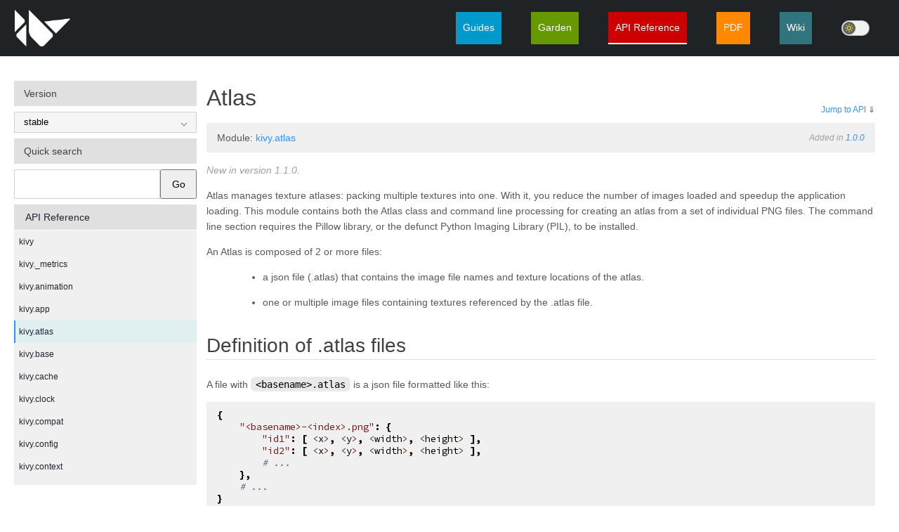

--- FILE ---
content_type: text/html; charset=utf-8
request_url: https://kivy.org/doc/stable/api-kivy.atlas.html
body_size: 11672
content:
<!DOCTYPE html PUBLIC "-//W3C//DTD XHTML 1.0 Transitional//EN"
  "http://www.w3.org/TR/xhtml1/DTD/xhtml1-transitional.dtd">

<html xmlns="http://www.w3.org/1999/xhtml">
  <head>
    <meta http-equiv="Content-Type" content="text/html; charset=utf-8" />
    <meta name="viewport" content="width=device-width, initial-scale=1.0">
    <meta name="twitter:site" content="@kivyframework">
    <meta name="color-scheme" content="dark light"> <!--tells web browser about which themes are supported -->
    <meta name="generator" content="Docutils 0.19: https://docutils.sourceforge.io/" />

    <title>Atlas &mdash; Kivy 2.3.1 documentation</title>
    <link href='https://fonts.googleapis.com/css?family=Source+Code+Pro:400,700' rel='stylesheet' type='text/css'>
    <link rel="stylesheet" href="_static/pygments.css" type="text/css" /> 
      <link rel="stylesheet" href="_static/fresh.css" type="text/css" />
         
          <script type="text/javascript" id="documentation_options" data-url_root="./" src="_static/documentation_options.js"></script> 
            <script src="_static/jquery.js"></script> 
            <script src="_static/_sphinx_javascript_frameworks_compat.js"></script> 
            <script data-url_root="./" id="documentation_options" src="_static/documentation_options.js"></script> 
            <script src="_static/doctools.js"></script> 
            <script src="_static/sphinx_highlight.js"></script> 
        
        <script>
            const currTheme = localStorage.getItem("theme");
            if(currTheme){
                document.documentElement.className = currTheme;
            } else if(window.matchMedia){
                document.documentElement.className = window.matchMedia('(prefers-color-scheme: dark)').matches ? "dark": "light";
            } else { // neither localStorage or window.matchMedia exists
                document.documentElement.className = "light"; //todo should dark theme be the fallback value instead ?
            }
        </script>
        <script type="text/javascript" src="_static/jquery-effects-core-and-slide.js"></script>
        <script type="text/javascript" src="_static/jquery.cookie.js"></script>
        <script type="text/javascript" src="_static/kivy.js"></script>
    <link rel="index" title="Index" href="genindex.html" />
    <link rel="search" title="Search" href="search.html" />
    <link rel="top" title="Kivy 2.3.1 documentation" href="index.html" />
    <link rel="up" title="Kivy framework" href="api-kivy.html" />
    <link rel="next" title="Cache manager" href="api-kivy.cache.html" />
    <link rel="prev" title="Asynchronous data loader" href="api-kivy.loader.html" /> 
  </head>
  <body>

    <div id="topbar">
        <div id="topwrapper">
          <div id="toplogo">
              <a href="https://kivy.org/">
                  <img src="_static/logo-kivy.png" alt="Kivy"/>
              </a>
          </div>
          <div id="topmenu">
              <ul class="navigation">
                  <li><a class="nav-guides" href="gettingstarted/intro.html">Guides</a></li>
                  <li><a class="nav-garden" href="http://kivy-garden.github.io/">Garden</a></li>
                  <li><a class="nav-api" href="api-kivy.html">API Reference</a></li>
                  <li><a class="nav-pdf" href="https://media.readthedocs.org/pdf/kivy/latest/kivy.pdf">PDF</a></li>
                  <li><a class="nav-wiki" href="http://wiki.kivy.org">Wiki</a></li>
                  <li id="li_themeToggleSwitch">
                        <button id="themeToggleSwitch" type="button">
                            <span class="vt-switch-check">
                                <span class="vt-switch-icon">
                                    <!--[-->
                                    <svg xmlns="http://www.w3.org/2000/svg" aria-hidden="true" focusable="false" viewBox="0 0 24 24" class="sun">
                                        <path d="M12,18c-3.3,0-6-2.7-6-6s2.7-6,6-6s6,2.7,6,6S15.3,18,12,18zM12,8c-2.2,0-4,1.8-4,4c0,2.2,1.8,4,4,4c2.2,0,4-1.8,4-4C16,9.8,14.2,8,12,8z"></path>
                                        <path d="M12,4c-0.6,0-1-0.4-1-1V1c0-0.6,0.4-1,1-1s1,0.4,1,1v2C13,3.6,12.6,4,12,4z"></path>
                                        <path d="M12,24c-0.6,0-1-0.4-1-1v-2c0-0.6,0.4-1,1-1s1,0.4,1,1v2C13,23.6,12.6,24,12,24z"></path>
                                        <path d="M5.6,6.6c-0.3,0-0.5-0.1-0.7-0.3L3.5,4.9c-0.4-0.4-0.4-1,0-1.4s1-0.4,1.4,0l1.4,1.4c0.4,0.4,0.4,1,0,1.4C6.2,6.5,5.9,6.6,5.6,6.6z"></path>
                                        <path d="M19.8,20.8c-0.3,0-0.5-0.1-0.7-0.3l-1.4-1.4c-0.4-0.4-0.4-1,0-1.4s1-0.4,1.4,0l1.4,1.4c0.4,0.4,0.4,1,0,1.4C20.3,20.7,20,20.8,19.8,20.8z"></path>
                                        <path d="M3,13H1c-0.6,0-1-0.4-1-1s0.4-1,1-1h2c0.6,0,1,0.4,1,1S3.6,13,3,13z"></path>
                                        <path d="M23,13h-2c-0.6,0-1-0.4-1-1s0.4-1,1-1h2c0.6,0,1,0.4,1,1S23.6,13,23,13z"></path>
                                        <path d="M4.2,20.8c-0.3,0-0.5-0.1-0.7-0.3c-0.4-0.4-0.4-1,0-1.4l1.4-1.4c0.4-0.4,1-0.4,1.4,0s0.4,1,0,1.4l-1.4,1.4C4.7,20.7,4.5,20.8,4.2,20.8z"></path>
                                        <path d="M18.4,6.6c-0.3,0-0.5-0.1-0.7-0.3c-0.4-0.4-0.4-1,0-1.4l1.4-1.4c0.4-0.4,1-0.4,1.4,0s0.4,1,0,1.4l-1.4,1.4C18.9,6.5,18.6,6.6,18.4,6.6z"></path>
                                    </svg>
                                    <svg xmlns="http://www.w3.org/2000/svg" aria-hidden="true" focusable="false" viewBox="0 0 24 24" class="moon">
                                        <path d="M12.1,22c-0.3,0-0.6,0-0.9,0c-5.5-0.5-9.5-5.4-9-10.9c0.4-4.8,4.2-8.6,9-9c0.4,0,0.8,0.2,1,0.5c0.2,0.3,0.2,0.8-0.1,1.1c-2,2.7-1.4,6.4,1.3,8.4c2.1,1.6,5,1.6,7.1,0c0.3-0.2,0.7-0.3,1.1-0.1c0.3,0.2,0.5,0.6,0.5,1c-0.2,2.7-1.5,5.1-3.6,6.8C16.6,21.2,14.4,22,12.1,22zM9.3,4.4c-2.9,1-5,3.6-5.2,6.8c-0.4,4.4,2.8,8.3,7.2,8.7c2.1,0.2,4.2-0.4,5.8-1.8c1.1-0.9,1.9-2.1,2.4-3.4c-2.5,0.9-5.3,0.5-7.5-1.1C9.2,11.4,8.1,7.7,9.3,4.4z"></path>
                                    </svg>
                                    <!--]-->
                                </span>
                            </span>
                        </button>

                  </li>
              </ul>
          </div>
        </div>
    </div>
<div id="contentall">
      <div class="sphinxsidebar">
        <div class="sphinxsidebarwrapper">
            <h3>Version</h3>
            <select id="version_selector"></select>
            <h3>Quick search</h3>
            <form class="search" action="search.html" method="get">
                <input type="hidden" name="check_keywords" value="yes" />
                <input type="hidden" name="area" value="default" />
                <input type="text" class="text" name="q" />
                <button type="submit">Go</button>
            </form>
          <!--
          <h3><a href="index.html">Atlas</a></h3>
          <ul>
<li><a class="reference internal" href="#">Atlas</a><ul>
<li><a class="reference internal" href="#definition-of-atlas-files">Definition of .atlas files</a></li>
<li><a class="reference internal" href="#how-to-create-an-atlas">How to create an Atlas</a></li>
<li><a class="reference internal" href="#how-to-use-an-atlas">How to use an Atlas</a></li>
<li><a class="reference internal" href="#manual-usage-of-the-atlas">Manual usage of the Atlas</a></li>
<li><a class="reference internal" href="#kivy.atlas.Atlas"><code class="docutils literal notranslate"><span class="pre">Atlas</span></code></a><ul>
<li><a class="reference internal" href="#kivy.atlas.Atlas.create"><code class="docutils literal notranslate"><span class="pre">Atlas.create()</span></code></a></li>
<li><a class="reference internal" href="#kivy.atlas.Atlas.filename"><code class="docutils literal notranslate"><span class="pre">Atlas.filename</span></code></a></li>
<li><a class="reference internal" href="#kivy.atlas.Atlas.original_textures"><code class="docutils literal notranslate"><span class="pre">Atlas.original_textures</span></code></a></li>
<li><a class="reference internal" href="#kivy.atlas.Atlas.textures"><code class="docutils literal notranslate"><span class="pre">Atlas.textures</span></code></a></li>
</ul>
</li>
</ul>
</li>
</ul>

          <h3><a href="index.html">Table Of Contents</a></h3>
          -->
          <ul>
<li class="toctree-l1"><a class="reference internal" href="examples/index.html">Gallery of Examples</a><ul>
<li class="toctree-l2"><a class="reference internal" href="examples/gallery.html">Gallery</a></li>
<li class="toctree-l2"><a class="reference internal" href="examples/gen__3Drendering__main__py.html">3D Rotating Monkey Head</a></li>
<li class="toctree-l2"><a class="reference internal" href="examples/gen__animation__animate__py.html">Widget animation</a></li>
<li class="toctree-l2"><a class="reference internal" href="examples/gen__application__app_suite__py.html">Suite of Application Builders</a></li>
<li class="toctree-l2"><a class="reference internal" href="examples/gen__application__app_with_build__py.html">Application example using build() + return</a></li>
<li class="toctree-l2"><a class="reference internal" href="examples/gen__application__app_with_kv__py.html">Application built from a  .kv file</a></li>
<li class="toctree-l2"><a class="reference internal" href="examples/gen__application__app_with_kv_in_template1__py.html">Application from a .kv in a Template Directory</a></li>
<li class="toctree-l2"><a class="reference internal" href="examples/gen__camera__main__py.html">Camera Example</a></li>
<li class="toctree-l2"><a class="reference internal" href="examples/gen__canvas__bezier__py.html">Bezier Example</a></li>
<li class="toctree-l2"><a class="reference internal" href="examples/gen__canvas__canvas_stress__py.html">Canvas stress</a></li>
<li class="toctree-l2"><a class="reference internal" href="examples/gen__canvas__circle__py.html">Circle Example</a></li>
<li class="toctree-l2"><a class="reference internal" href="examples/gen__canvas__fbo_canvas__py.html">FBO Canvas</a></li>
<li class="toctree-l2"><a class="reference internal" href="examples/gen__canvas__lines__py.html">Line (SmoothLine) Experiment</a></li>
<li class="toctree-l2"><a class="reference internal" href="examples/gen__canvas__lines_extended__py.html">Lines Extended Demo</a></li>
<li class="toctree-l2"><a class="reference internal" href="examples/gen__canvas__mesh__py.html">Mesh test</a></li>
<li class="toctree-l2"><a class="reference internal" href="examples/gen__canvas__multitexture__py.html">Multitexture Example</a></li>
<li class="toctree-l2"><a class="reference internal" href="examples/gen__canvas__repeat_texture__py.html">Repeat Texture on Resize</a></li>
<li class="toctree-l2"><a class="reference internal" href="examples/gen__canvas__rotation__py.html">Rotation Example</a></li>
<li class="toctree-l2"><a class="reference internal" href="examples/gen__canvas__stencil_canvas__py.html">Stencil demo</a></li>
<li class="toctree-l2"><a class="reference internal" href="examples/gen__canvas__tesselate__py.html">Tesselate Demonstration</a></li>
<li class="toctree-l2"><a class="reference internal" href="examples/gen__canvas__texture__py.html">Texture Wrapping and Coordinates Example</a></li>
<li class="toctree-l2"><a class="reference internal" href="examples/gen__demo__camera_puzzle__py.html">Shuffled Camera Feed Puzzle</a></li>
<li class="toctree-l2"><a class="reference internal" href="examples/gen__demo__kivycatalog__main__py.html">Kivy Catalog</a></li>
<li class="toctree-l2"><a class="reference internal" href="examples/gen__demo__multistroke__main__py.html">Multistroke Recognition Database Demonstration</a></li>
<li class="toctree-l2"><a class="reference internal" href="examples/gen__demo__pictures__main__py.html">Basic Picture Viewer</a></li>
<li class="toctree-l2"><a class="reference internal" href="examples/gen__demo__shadereditor__main__py.html">Live Shader Editor</a></li>
<li class="toctree-l2"><a class="reference internal" href="examples/gen__demo__showcase__main__py.html">Showcase of Kivy Features</a></li>
<li class="toctree-l2"><a class="reference internal" href="examples/gen__demo__touchtracer__main__py.html">Touch Tracer Line Drawing Demonstration</a></li>
</ul>
</li>
</ul>
<ul class="current">
<li class="toctree-l1"><a class="reference internal" href="gettingstarted/index.html">Getting Started</a><ul>
<li class="toctree-l2"><a class="reference internal" href="gettingstarted/intro.html">Introduction</a></li>
<li class="toctree-l2"><a class="reference internal" href="gettingstarted/installation.html">Installing Kivy</a></li>
<li class="toctree-l2"><a class="reference internal" href="gettingstarted/first_app.html">A first App</a></li>
<li class="toctree-l2"><a class="reference internal" href="gettingstarted/properties.html">Properties</a></li>
<li class="toctree-l2"><a class="reference internal" href="gettingstarted/rules.html">Kv Design Language</a></li>
<li class="toctree-l2"><a class="reference internal" href="gettingstarted/events.html">Events</a></li>
<li class="toctree-l2"><a class="reference internal" href="gettingstarted/framework.html">Non-widget stuff</a></li>
<li class="toctree-l2"><a class="reference internal" href="gettingstarted/layouts.html">Layouts</a></li>
<li class="toctree-l2"><a class="reference internal" href="gettingstarted/drawing.html">Drawing</a></li>
<li class="toctree-l2"><a class="reference internal" href="gettingstarted/packaging.html">Packaging</a></li>
<li class="toctree-l2"><a class="reference internal" href="gettingstarted/diving.html">Diving in</a></li>
</ul>
</li>
<li class="toctree-l1"><a class="reference internal" href="user-guide.html">Kivy Project</a><ul>
<li class="toctree-l2"><a class="reference internal" href="philosophy.html">Philosophy</a></li>
<li class="toctree-l2"><a class="reference internal" href="contribute.html">Contribution Guidelines</a></li>
<li class="toctree-l2"><a class="reference internal" href="faq.html">FAQ</a></li>
<li class="toctree-l2"><a class="reference internal" href="contact.html">Contact Us</a></li>
</ul>
</li>
<li class="toctree-l1"><a class="reference internal" href="guide-index.html">Programming Guide</a><ul>
<li class="toctree-l2"><a class="reference internal" href="guide/basic.html">Kivy Basics</a></li>
<li class="toctree-l2"><a class="reference internal" href="guide/environment.html">Controlling the environment</a></li>
<li class="toctree-l2"><a class="reference internal" href="guide/config.html">Configure Kivy</a></li>
<li class="toctree-l2"><a class="reference internal" href="guide/architecture.html">Architectural Overview</a></li>
<li class="toctree-l2"><a class="reference internal" href="guide/events.html">Events and Properties</a></li>
<li class="toctree-l2"><a class="reference internal" href="guide/inputs.html">Input management</a></li>
<li class="toctree-l2"><a class="reference internal" href="guide/widgets.html">Widgets</a></li>
<li class="toctree-l2"><a class="reference internal" href="guide/graphics.html">Graphics</a></li>
<li class="toctree-l2"><a class="reference internal" href="guide/lang.html">Kv language</a></li>
<li class="toctree-l2"><a class="reference internal" href="guide/other-frameworks.html">Integrating with other Frameworks</a></li>
<li class="toctree-l2"><a class="reference internal" href="guide/packaging.html">Packaging your application</a></li>
<li class="toctree-l2"><a class="reference internal" href="guide/licensing.html">Package licensing</a></li>
</ul>
</li>
<li class="toctree-l1"><a class="reference internal" href="tutorials-index.html">Tutorials</a><ul>
<li class="toctree-l2"><a class="reference internal" href="tutorials/pong.html">Pong Game Tutorial</a></li>
<li class="toctree-l2"><a class="reference internal" href="tutorials/firstwidget.html">A Simple Paint App</a></li>
<li class="toctree-l2"><a class="reference internal" href="tutorials/crashcourse.html">Crash Course</a></li>
</ul>
</li>
<li class="toctree-l1 current"><a class="reference internal" href="api-index.html">API Reference</a><ul class="current">
<li class="toctree-l2 current"><a class="reference internal" href="api-kivy.html">Kivy framework</a></li>
<li class="toctree-l2"><a class="reference internal" href="api-kivy._metrics.html">Low level Metrics</a></li>
<li class="toctree-l2"><a class="reference internal" href="api-kivy.animation.html">Animation</a></li>
<li class="toctree-l2"><a class="reference internal" href="api-kivy.app.html">Application</a></li>
<li class="toctree-l2 current"><a class="current reference internal" href="#">Atlas</a></li>
<li class="toctree-l2"><a class="reference internal" href="api-kivy.base.html">Kivy Base</a></li>
<li class="toctree-l2"><a class="reference internal" href="api-kivy.cache.html">Cache manager</a></li>
<li class="toctree-l2"><a class="reference internal" href="api-kivy.clock.html">Clock object</a></li>
<li class="toctree-l2"><a class="reference internal" href="api-kivy.compat.html">Compatibility module for Python 2.7 and &gt;= 3.4</a></li>
<li class="toctree-l2"><a class="reference internal" href="api-kivy.config.html">Configuration object</a></li>
<li class="toctree-l2"><a class="reference internal" href="api-kivy.context.html">Context</a></li>
<li class="toctree-l2"><a class="reference internal" href="api-kivy.core.html">Core Abstraction</a></li>
<li class="toctree-l2"><a class="reference internal" href="api-kivy.core.audio.html">Audio</a></li>
<li class="toctree-l2"><a class="reference internal" href="api-kivy.core.camera.html">Camera</a></li>
<li class="toctree-l2"><a class="reference internal" href="api-kivy.core.clipboard.html">Clipboard</a></li>
<li class="toctree-l2"><a class="reference internal" href="api-kivy.core.gl.html">OpenGL</a></li>
<li class="toctree-l2"><a class="reference internal" href="api-kivy.core.image.html">Image</a></li>
<li class="toctree-l2"><a class="reference internal" href="api-kivy.core.spelling.html">Spelling</a></li>
<li class="toctree-l2"><a class="reference internal" href="api-kivy.core.text.html">Text</a></li>
<li class="toctree-l2"><a class="reference internal" href="api-kivy.core.text.markup.html">Text Markup</a></li>
<li class="toctree-l2"><a class="reference internal" href="api-kivy.core.text.text_layout.html">Text layout</a></li>
<li class="toctree-l2"><a class="reference internal" href="api-kivy.core.video.html">Video</a></li>
<li class="toctree-l2"><a class="reference internal" href="api-kivy.core.window.html">Window</a></li>
<li class="toctree-l2"><a class="reference internal" href="api-kivy.deps.html">Kivy module for binary dependencies.</a></li>
<li class="toctree-l2"><a class="reference internal" href="api-kivy.effects.html">Effects</a></li>
<li class="toctree-l2"><a class="reference internal" href="api-kivy.effects.dampedscroll.html">Damped scroll effect</a></li>
<li class="toctree-l2"><a class="reference internal" href="api-kivy.effects.kinetic.html">Kinetic effect</a></li>
<li class="toctree-l2"><a class="reference internal" href="api-kivy.effects.opacityscroll.html">Opacity scroll effect</a></li>
<li class="toctree-l2"><a class="reference internal" href="api-kivy.effects.scroll.html">Scroll effect</a></li>
<li class="toctree-l2"><a class="reference internal" href="api-kivy.event.html">Event dispatcher</a></li>
<li class="toctree-l2"><a class="reference internal" href="api-kivy.eventmanager.html">Event Manager</a></li>
<li class="toctree-l2"><a class="reference internal" href="api-kivy.factory.html">Factory object</a></li>
<li class="toctree-l2"><a class="reference internal" href="api-kivy.garden.html">Garden</a></li>
<li class="toctree-l2"><a class="reference internal" href="api-kivy.geometry.html">Geometry utilities</a></li>
<li class="toctree-l2"><a class="reference internal" href="api-kivy.gesture.html">Gesture recognition</a></li>
<li class="toctree-l2"><a class="reference internal" href="api-kivy.graphics.html">Graphics</a></li>
<li class="toctree-l2"><a class="reference internal" href="api-kivy.graphics.boxshadow.html">BoxShadow</a></li>
<li class="toctree-l2"><a class="reference internal" href="api-kivy.graphics.cgl.html">CGL: standard C interface for OpenGL</a></li>
<li class="toctree-l2"><a class="reference internal" href="api-kivy.graphics.compiler.html">Graphics compiler</a></li>
<li class="toctree-l2"><a class="reference internal" href="api-kivy.graphics.context.html">Context management</a></li>
<li class="toctree-l2"><a class="reference internal" href="api-kivy.graphics.context_instructions.html">Context instructions</a></li>
<li class="toctree-l2"><a class="reference internal" href="api-kivy.graphics.fbo.html">Framebuffer</a></li>
<li class="toctree-l2"><a class="reference internal" href="api-kivy.graphics.gl_instructions.html">GL instructions</a></li>
<li class="toctree-l2"><a class="reference internal" href="api-kivy.graphics.instructions.html">Canvas</a></li>
<li class="toctree-l2"><a class="reference internal" href="api-kivy.graphics.opengl.html">OpenGL</a></li>
<li class="toctree-l2"><a class="reference internal" href="api-kivy.graphics.opengl_utils.html">OpenGL utilities</a></li>
<li class="toctree-l2"><a class="reference internal" href="api-kivy.graphics.scissor_instructions.html">Scissor Instructions</a></li>
<li class="toctree-l2"><a class="reference internal" href="api-kivy.graphics.shader.html">Shader</a></li>
<li class="toctree-l2"><a class="reference internal" href="api-kivy.graphics.stencil_instructions.html">Stencil instructions</a></li>
<li class="toctree-l2"><a class="reference internal" href="api-kivy.graphics.svg.html">SVG</a></li>
<li class="toctree-l2"><a class="reference internal" href="api-kivy.graphics.tesselator.html">Tesselator</a></li>
<li class="toctree-l2"><a class="reference internal" href="api-kivy.graphics.texture.html">Texture</a></li>
<li class="toctree-l2"><a class="reference internal" href="api-kivy.graphics.transformation.html">Transformation</a></li>
<li class="toctree-l2"><a class="reference internal" href="api-kivy.input.html">Input management</a></li>
<li class="toctree-l2"><a class="reference internal" href="api-kivy.input.factory.html">Motion Event Factory</a></li>
<li class="toctree-l2"><a class="reference internal" href="api-kivy.input.motionevent.html">Motion Event</a></li>
<li class="toctree-l2"><a class="reference internal" href="api-kivy.input.postproc.html">Input Postprocessing</a></li>
<li class="toctree-l2"><a class="reference internal" href="api-kivy.input.postproc.calibration.html">Calibration</a></li>
<li class="toctree-l2"><a class="reference internal" href="api-kivy.input.postproc.dejitter.html">Dejitter</a></li>
<li class="toctree-l2"><a class="reference internal" href="api-kivy.input.postproc.doubletap.html">Double Tap</a></li>
<li class="toctree-l2"><a class="reference internal" href="api-kivy.input.postproc.ignorelist.html">Ignore list</a></li>
<li class="toctree-l2"><a class="reference internal" href="api-kivy.input.postproc.retaintouch.html">Retain Touch</a></li>
<li class="toctree-l2"><a class="reference internal" href="api-kivy.input.postproc.tripletap.html">Triple Tap</a></li>
<li class="toctree-l2"><a class="reference internal" href="api-kivy.input.provider.html">Motion Event Provider</a></li>
<li class="toctree-l2"><a class="reference internal" href="api-kivy.input.providers.html">Providers</a></li>
<li class="toctree-l2"><a class="reference internal" href="api-kivy.input.providers.androidjoystick.html">Android Joystick Input Provider</a></li>
<li class="toctree-l2"><a class="reference internal" href="api-kivy.input.providers.hidinput.html">Native support for HID input from the linux kernel</a></li>
<li class="toctree-l2"><a class="reference internal" href="api-kivy.input.providers.leapfinger.html">Leap Motion - finger only</a></li>
<li class="toctree-l2"><a class="reference internal" href="api-kivy.input.providers.linuxwacom.html">Native support of Wacom tablet from linuxwacom driver</a></li>
<li class="toctree-l2"><a class="reference internal" href="api-kivy.input.providers.mactouch.html">Native support of MultitouchSupport framework for MacBook (MaxOSX platform)</a></li>
<li class="toctree-l2"><a class="reference internal" href="api-kivy.input.providers.mouse.html">Mouse provider implementation</a></li>
<li class="toctree-l2"><a class="reference internal" href="api-kivy.input.providers.mtdev.html">Native support for Multitouch devices on Linux, using libmtdev.</a></li>
<li class="toctree-l2"><a class="reference internal" href="api-kivy.input.providers.probesysfs.html">Auto Create Input Provider Config Entry for Available MT Hardware (linux only).</a></li>
<li class="toctree-l2"><a class="reference internal" href="api-kivy.input.providers.tuio.html">TUIO Input Provider</a></li>
<li class="toctree-l2"><a class="reference internal" href="api-kivy.input.providers.wm_common.html">Common definitions for a Windows provider</a></li>
<li class="toctree-l2"><a class="reference internal" href="api-kivy.input.recorder.html">Input recorder</a></li>
<li class="toctree-l2"><a class="reference internal" href="api-kivy.input.shape.html">Motion Event Shape</a></li>
<li class="toctree-l2"><a class="reference internal" href="api-kivy.interactive.html">Interactive launcher</a></li>
<li class="toctree-l2"><a class="reference internal" href="api-kivy.lang.html">Kivy Language</a></li>
<li class="toctree-l2"><a class="reference internal" href="api-kivy.lang.builder.html">Builder</a></li>
<li class="toctree-l2"><a class="reference internal" href="api-kivy.lang.parser.html">Parser</a></li>
<li class="toctree-l2"><a class="reference internal" href="api-kivy.lib.html">External libraries</a></li>
<li class="toctree-l2"><a class="reference internal" href="api-kivy.lib.ddsfile.html">DDS File library</a></li>
<li class="toctree-l2"><a class="reference internal" href="api-kivy.lib.gstplayer.html">GstPlayer</a></li>
<li class="toctree-l2"><a class="reference internal" href="api-kivy.lib.mtdev.html">Python mtdev</a></li>
<li class="toctree-l2"><a class="reference internal" href="api-kivy.loader.html">Asynchronous data loader</a></li>
<li class="toctree-l2"><a class="reference internal" href="api-kivy.logger.html">Kivy Logging</a></li>
<li class="toctree-l2"><a class="reference internal" href="api-kivy.metrics.html">Metrics</a></li>
<li class="toctree-l2"><a class="reference internal" href="api-kivy.modules.html">Modules</a></li>
<li class="toctree-l2"><a class="reference internal" href="api-kivy.modules.console.html">Console</a></li>
<li class="toctree-l2"><a class="reference internal" href="api-kivy.modules.inspector.html">Inspector</a></li>
<li class="toctree-l2"><a class="reference internal" href="api-kivy.modules.joycursor.html">JoyCursor</a></li>
<li class="toctree-l2"><a class="reference internal" href="api-kivy.modules.keybinding.html">Keybinding</a></li>
<li class="toctree-l2"><a class="reference internal" href="api-kivy.modules.monitor.html">Monitor module</a></li>
<li class="toctree-l2"><a class="reference internal" href="api-kivy.modules.recorder.html">Recorder module</a></li>
<li class="toctree-l2"><a class="reference internal" href="api-kivy.modules.screen.html">Screen</a></li>
<li class="toctree-l2"><a class="reference internal" href="api-kivy.modules.touchring.html">Touchring</a></li>
<li class="toctree-l2"><a class="reference internal" href="api-kivy.modules.webdebugger.html">Web Debugger</a></li>
<li class="toctree-l2"><a class="reference internal" href="api-kivy.multistroke.html">Multistroke gesture recognizer</a></li>
<li class="toctree-l2"><a class="reference internal" href="api-kivy.network.html">Network support</a></li>
<li class="toctree-l2"><a class="reference internal" href="api-kivy.network.urlrequest.html">UrlRequest</a></li>
<li class="toctree-l2"><a class="reference internal" href="api-kivy.parser.html">Parser utilities</a></li>
<li class="toctree-l2"><a class="reference internal" href="api-kivy.properties.html">Properties</a></li>
<li class="toctree-l2"><a class="reference internal" href="api-kivy.resources.html">Resources management</a></li>
<li class="toctree-l2"><a class="reference internal" href="api-kivy.storage.html">Storage</a></li>
<li class="toctree-l2"><a class="reference internal" href="api-kivy.storage.dictstore.html">Dictionary store</a></li>
<li class="toctree-l2"><a class="reference internal" href="api-kivy.storage.jsonstore.html">JSON store</a></li>
<li class="toctree-l2"><a class="reference internal" href="api-kivy.storage.redisstore.html">Redis Store</a></li>
<li class="toctree-l2"><a class="reference internal" href="api-kivy.support.html">Support</a></li>
<li class="toctree-l2"><a class="reference internal" href="api-kivy.tools.html">Tools</a></li>
<li class="toctree-l2"><a class="reference internal" href="api-kivy.tools.packaging.html">Packaging</a></li>
<li class="toctree-l2"><a class="reference internal" href="api-kivy.tools.packaging.pyinstaller_hooks.html">Pyinstaller hooks</a></li>
<li class="toctree-l2"><a class="reference internal" href="api-kivy.uix.html">Widgets</a></li>
<li class="toctree-l2"><a class="reference internal" href="api-kivy.uix.accordion.html">Accordion</a></li>
<li class="toctree-l2"><a class="reference internal" href="api-kivy.uix.actionbar.html">Action Bar</a></li>
<li class="toctree-l2"><a class="reference internal" href="api-kivy.uix.anchorlayout.html">Anchor Layout</a></li>
<li class="toctree-l2"><a class="reference internal" href="api-kivy.uix.behaviors.html">Behaviors</a></li>
<li class="toctree-l2"><a class="reference internal" href="api-kivy.uix.behaviors.button.html">Button Behavior</a></li>
<li class="toctree-l2"><a class="reference internal" href="api-kivy.uix.behaviors.codenavigation.html">Code Navigation Behavior</a></li>
<li class="toctree-l2"><a class="reference internal" href="api-kivy.uix.behaviors.compoundselection.html">Compound Selection Behavior</a></li>
<li class="toctree-l2"><a class="reference internal" href="api-kivy.uix.behaviors.cover.html">Cover Behavior</a></li>
<li class="toctree-l2"><a class="reference internal" href="api-kivy.uix.behaviors.drag.html">Drag Behavior</a></li>
<li class="toctree-l2"><a class="reference internal" href="api-kivy.uix.behaviors.emacs.html">Emacs Behavior</a></li>
<li class="toctree-l2"><a class="reference internal" href="api-kivy.uix.behaviors.focus.html">Focus Behavior</a></li>
<li class="toctree-l2"><a class="reference internal" href="api-kivy.uix.behaviors.knspace.html">Kivy Namespaces</a></li>
<li class="toctree-l2"><a class="reference internal" href="api-kivy.uix.behaviors.togglebutton.html">ToggleButton Behavior</a></li>
<li class="toctree-l2"><a class="reference internal" href="api-kivy.uix.behaviors.touchripple.html">Touch Ripple</a></li>
<li class="toctree-l2"><a class="reference internal" href="api-kivy.uix.boxlayout.html">Box Layout</a></li>
<li class="toctree-l2"><a class="reference internal" href="api-kivy.uix.bubble.html">Bubble</a></li>
<li class="toctree-l2"><a class="reference internal" href="api-kivy.uix.button.html">Button</a></li>
<li class="toctree-l2"><a class="reference internal" href="api-kivy.uix.camera.html">Camera</a></li>
<li class="toctree-l2"><a class="reference internal" href="api-kivy.uix.carousel.html">Carousel</a></li>
<li class="toctree-l2"><a class="reference internal" href="api-kivy.uix.checkbox.html">CheckBox</a></li>
<li class="toctree-l2"><a class="reference internal" href="api-kivy.uix.codeinput.html">Code Input</a></li>
<li class="toctree-l2"><a class="reference internal" href="api-kivy.uix.colorpicker.html">Color Picker</a></li>
<li class="toctree-l2"><a class="reference internal" href="api-kivy.uix.dropdown.html">Drop-Down List</a></li>
<li class="toctree-l2"><a class="reference internal" href="api-kivy.uix.effectwidget.html">EffectWidget</a></li>
<li class="toctree-l2"><a class="reference internal" href="api-kivy.uix.filechooser.html">FileChooser</a></li>
<li class="toctree-l2"><a class="reference internal" href="api-kivy.uix.floatlayout.html">Float Layout</a></li>
<li class="toctree-l2"><a class="reference internal" href="api-kivy.uix.gesturesurface.html">Gesture Surface</a></li>
<li class="toctree-l2"><a class="reference internal" href="api-kivy.uix.gridlayout.html">Grid Layout</a></li>
<li class="toctree-l2"><a class="reference internal" href="api-kivy.uix.image.html">Image</a></li>
<li class="toctree-l2"><a class="reference internal" href="api-kivy.uix.label.html">Label</a></li>
<li class="toctree-l2"><a class="reference internal" href="api-kivy.uix.layout.html">Layout</a></li>
<li class="toctree-l2"><a class="reference internal" href="api-kivy.uix.modalview.html">ModalView</a></li>
<li class="toctree-l2"><a class="reference internal" href="api-kivy.uix.pagelayout.html">PageLayout</a></li>
<li class="toctree-l2"><a class="reference internal" href="api-kivy.uix.popup.html">Popup</a></li>
<li class="toctree-l2"><a class="reference internal" href="api-kivy.uix.progressbar.html">Progress Bar</a></li>
<li class="toctree-l2"><a class="reference internal" href="api-kivy.uix.recycleboxlayout.html">RecycleBoxLayout</a></li>
<li class="toctree-l2"><a class="reference internal" href="api-kivy.uix.recyclegridlayout.html">RecycleGridLayout</a></li>
<li class="toctree-l2"><a class="reference internal" href="api-kivy.uix.recyclelayout.html">RecycleLayout</a></li>
<li class="toctree-l2"><a class="reference internal" href="api-kivy.uix.recycleview.html">RecycleView</a></li>
<li class="toctree-l2"><a class="reference internal" href="api-kivy.uix.recycleview.datamodel.html">RecycleView Data Model</a></li>
<li class="toctree-l2"><a class="reference internal" href="api-kivy.uix.recycleview.layout.html">RecycleView Layouts</a></li>
<li class="toctree-l2"><a class="reference internal" href="api-kivy.uix.recycleview.views.html">RecycleView Views</a></li>
<li class="toctree-l2"><a class="reference internal" href="api-kivy.uix.relativelayout.html">Relative Layout</a></li>
<li class="toctree-l2"><a class="reference internal" href="api-kivy.uix.rst.html">reStructuredText renderer</a></li>
<li class="toctree-l2"><a class="reference internal" href="api-kivy.uix.sandbox.html">Sandbox</a></li>
<li class="toctree-l2"><a class="reference internal" href="api-kivy.uix.scatter.html">Scatter</a></li>
<li class="toctree-l2"><a class="reference internal" href="api-kivy.uix.scatterlayout.html">Scatter Layout</a></li>
<li class="toctree-l2"><a class="reference internal" href="api-kivy.uix.screenmanager.html">Screen Manager</a></li>
<li class="toctree-l2"><a class="reference internal" href="api-kivy.uix.scrollview.html">ScrollView</a></li>
<li class="toctree-l2"><a class="reference internal" href="api-kivy.uix.settings.html">Settings</a></li>
<li class="toctree-l2"><a class="reference internal" href="api-kivy.uix.slider.html">Slider</a></li>
<li class="toctree-l2"><a class="reference internal" href="api-kivy.uix.spinner.html">Spinner</a></li>
<li class="toctree-l2"><a class="reference internal" href="api-kivy.uix.splitter.html">Splitter</a></li>
<li class="toctree-l2"><a class="reference internal" href="api-kivy.uix.stacklayout.html">Stack Layout</a></li>
<li class="toctree-l2"><a class="reference internal" href="api-kivy.uix.stencilview.html">Stencil View</a></li>
<li class="toctree-l2"><a class="reference internal" href="api-kivy.uix.switch.html">Switch</a></li>
<li class="toctree-l2"><a class="reference internal" href="api-kivy.uix.tabbedpanel.html">TabbedPanel</a></li>
<li class="toctree-l2"><a class="reference internal" href="api-kivy.uix.textinput.html">Text Input</a></li>
<li class="toctree-l2"><a class="reference internal" href="api-kivy.uix.togglebutton.html">Toggle button</a></li>
<li class="toctree-l2"><a class="reference internal" href="api-kivy.uix.treeview.html">Tree View</a></li>
<li class="toctree-l2"><a class="reference internal" href="api-kivy.uix.video.html">Video</a></li>
<li class="toctree-l2"><a class="reference internal" href="api-kivy.uix.videoplayer.html">Video player</a></li>
<li class="toctree-l2"><a class="reference internal" href="api-kivy.uix.vkeyboard.html">VKeyboard</a></li>
<li class="toctree-l2"><a class="reference internal" href="api-kivy.uix.widget.html">Widget class</a></li>
<li class="toctree-l2"><a class="reference internal" href="api-kivy.utils.html">Utils</a></li>
<li class="toctree-l2"><a class="reference internal" href="api-kivy.vector.html">Vector</a></li>
<li class="toctree-l2"><a class="reference internal" href="api-kivy.weakmethod.html">Weak Method</a></li>
<li class="toctree-l2"><a class="reference internal" href="api-kivy.weakproxy.html">Weak Proxy</a></li>
</ul>
</li>
</ul>

          <!--
          <h3>Related Topics</h3>
          <ul>
              <li>Previous: <a href="api-kivy.loader.html" title="previous chapter">Asynchronous data loader</a></li>
              <li>Next: <a href="api-kivy.cache.html" title="next chapter">Cache manager</a></li>
          </ul>
          -->
        </div>
      </div>
  <div id="content">
    <div class="wrapper">
      <div class="documentwrapper">
        <div class="bodywrapper">
          <div class="body">
            <div class="toc"><h2>Table Of Contents</h2><ul>
<li><a class="reference internal" href="#">Atlas</a><ul>
<li><a class="reference internal" href="#definition-of-atlas-files">Definition of .atlas files</a></li>
<li><a class="reference internal" href="#how-to-create-an-atlas">How to create an Atlas</a></li>
<li><a class="reference internal" href="#how-to-use-an-atlas">How to use an Atlas</a></li>
<li><a class="reference internal" href="#manual-usage-of-the-atlas">Manual usage of the Atlas</a></li>
<li><a class="reference internal" href="#kivy.atlas.Atlas"><code class="docutils literal notranslate"><span class="pre">Atlas</span></code></a><ul>
<li><a class="reference internal" href="#kivy.atlas.Atlas.create"><code class="docutils literal notranslate"><span class="pre">Atlas.create()</span></code></a></li>
<li><a class="reference internal" href="#kivy.atlas.Atlas.filename"><code class="docutils literal notranslate"><span class="pre">Atlas.filename</span></code></a></li>
<li><a class="reference internal" href="#kivy.atlas.Atlas.original_textures"><code class="docutils literal notranslate"><span class="pre">Atlas.original_textures</span></code></a></li>
<li><a class="reference internal" href="#kivy.atlas.Atlas.textures"><code class="docutils literal notranslate"><span class="pre">Atlas.textures</span></code></a></li>
</ul>
</li>
</ul>
</li>
</ul>
</div>
            
  <section id="module-kivy.atlas">
<span id="atlas"></span><h1>Atlas<a class="headerlink" href="#module-kivy.atlas" title="Permalink to this heading">¶</a></h1>
<div class="versionadded">
<p><span class="versionmodified added">New in version 1.1.0.</span></p>
</div>
<p>Atlas manages texture atlases: packing multiple textures into
one. With it, you reduce the number of images loaded and speedup the
application loading. This module contains both the Atlas class and command line
processing for creating an atlas from a set of individual PNG files. The
command line section requires the Pillow library, or the defunct Python Imaging
Library (PIL), to be installed.</p>
<dl class="simple">
<dt>An Atlas is composed of 2 or more files:</dt><dd><ul class="simple">
<li><p>a json file (.atlas) that contains the image file names and texture
locations of the atlas.</p></li>
<li><p>one or multiple image files containing textures referenced by the .atlas
file.</p></li>
</ul>
</dd>
</dl>
<section id="definition-of-atlas-files">
<h2>Definition of .atlas files<a class="headerlink" href="#definition-of-atlas-files" title="Permalink to this heading">¶</a></h2>
<p>A file with <code class="docutils literal notranslate"><span class="pre">&lt;basename&gt;.atlas</span></code> is a json file formatted like this:</p>
<div class="highlight-default notranslate"><div class="highlight"><pre><span></span><span class="p">{</span>
    <span class="s2">&quot;&lt;basename&gt;-&lt;index&gt;.png&quot;</span><span class="p">:</span> <span class="p">{</span>
        <span class="s2">&quot;id1&quot;</span><span class="p">:</span> <span class="p">[</span> <span class="o">&lt;</span><span class="n">x</span><span class="o">&gt;</span><span class="p">,</span> <span class="o">&lt;</span><span class="n">y</span><span class="o">&gt;</span><span class="p">,</span> <span class="o">&lt;</span><span class="n">width</span><span class="o">&gt;</span><span class="p">,</span> <span class="o">&lt;</span><span class="n">height</span><span class="o">&gt;</span> <span class="p">],</span>
        <span class="s2">&quot;id2&quot;</span><span class="p">:</span> <span class="p">[</span> <span class="o">&lt;</span><span class="n">x</span><span class="o">&gt;</span><span class="p">,</span> <span class="o">&lt;</span><span class="n">y</span><span class="o">&gt;</span><span class="p">,</span> <span class="o">&lt;</span><span class="n">width</span><span class="o">&gt;</span><span class="p">,</span> <span class="o">&lt;</span><span class="n">height</span><span class="o">&gt;</span> <span class="p">],</span>
        <span class="c1"># ...</span>
    <span class="p">},</span>
    <span class="c1"># ...</span>
<span class="p">}</span>
</pre></div>
</div>
<p>Example from the Kivy <code class="docutils literal notranslate"><span class="pre">data/images/defaulttheme.atlas</span></code>:</p>
<div class="highlight-default notranslate"><div class="highlight"><pre><span></span><span class="p">{</span>
    <span class="s2">&quot;defaulttheme-0.png&quot;</span><span class="p">:</span> <span class="p">{</span>
        <span class="s2">&quot;progressbar_background&quot;</span><span class="p">:</span> <span class="p">[</span><span class="mi">431</span><span class="p">,</span> <span class="mi">224</span><span class="p">,</span> <span class="mi">59</span><span class="p">,</span> <span class="mi">24</span><span class="p">],</span>
        <span class="s2">&quot;image-missing&quot;</span><span class="p">:</span> <span class="p">[</span><span class="mi">253</span><span class="p">,</span> <span class="mi">344</span><span class="p">,</span> <span class="mi">48</span><span class="p">,</span> <span class="mi">48</span><span class="p">],</span>
        <span class="s2">&quot;filechooser_selected&quot;</span><span class="p">:</span> <span class="p">[</span><span class="mi">1</span><span class="p">,</span> <span class="mi">207</span><span class="p">,</span> <span class="mi">118</span><span class="p">,</span> <span class="mi">118</span><span class="p">],</span>
        <span class="s2">&quot;bubble_btn&quot;</span><span class="p">:</span> <span class="p">[</span><span class="mi">83</span><span class="p">,</span> <span class="mi">174</span><span class="p">,</span> <span class="mi">32</span><span class="p">,</span> <span class="mi">32</span><span class="p">],</span>
        <span class="c1"># ... and more ...</span>
    <span class="p">}</span>
<span class="p">}</span>
</pre></div>
</div>
<p>In this example, “defaulttheme-0.png” is a large image, with the pixels in the
rectangle from (431, 224) to (431 + 59, 224 + 24) usable as
<code class="docutils literal notranslate"><span class="pre">atlas://data/images/defaulttheme/progressbar_background</span></code> in
any image parameter.</p>
</section>
<section id="how-to-create-an-atlas">
<h2>How to create an Atlas<a class="headerlink" href="#how-to-create-an-atlas" title="Permalink to this heading">¶</a></h2>
<div class="admonition warning">
<p class="admonition-title">Warning</p>
<p>The atlas creation requires the Pillow library (or the defunct Imaging/PIL
library). This requirement will be removed in the future when the Kivy core
Image is able to support loading, blitting, and saving operations.</p>
</div>
<p>You can directly use this module to create atlas files with this command:</p>
<div class="highlight-default notranslate"><div class="highlight"><pre><span></span>$ python -m kivy.atlas &lt;basename&gt; &lt;size&gt; &lt;list of images...&gt;
</pre></div>
</div>
<p>Let’s say you have a list of images that you want to put into an Atlas. The
directory is named <code class="docutils literal notranslate"><span class="pre">images</span></code> with lots of 64x64 png files inside:</p>
<div class="highlight-default notranslate"><div class="highlight"><pre><span></span>$ ls
images
$ cd images
$ ls
bubble.png bubble-red.png button.png button-down.png
</pre></div>
</div>
<p>You can combine all the png’s into one and generate the atlas file with:</p>
<div class="highlight-default notranslate"><div class="highlight"><pre><span></span>$ python -m kivy.atlas myatlas 256x256 *.png
Atlas created at myatlas.atlas
1 image has been created
$ ls
bubble.png bubble-red.png button.png button-down.png myatlas.atlas
myatlas-0.png
</pre></div>
</div>
<p>As you can see, we get 2 new files: <code class="docutils literal notranslate"><span class="pre">myatlas.atlas</span></code> and <code class="docutils literal notranslate"><span class="pre">myatlas-0.png</span></code>.
<code class="docutils literal notranslate"><span class="pre">myatlas-0.png</span></code> is a new 256x256 .png composed of all your images. If the
size you specify is not large enough to fit all of the source images, more
atlas images will be created as required e.g. <code class="docutils literal notranslate"><span class="pre">myatlas-1.png</span></code>,
<code class="docutils literal notranslate"><span class="pre">myatlas-2.png</span></code> etc.</p>
<div class="admonition note">
<p class="admonition-title">Note</p>
<p>When using this script, the ids referenced in the atlas are the base names
of the images without the extension. So, if you are going to name a file
<code class="docutils literal notranslate"><span class="pre">../images/button.png</span></code>, the id for this image will be <code class="docutils literal notranslate"><span class="pre">button</span></code>.</p>
<p>If you need path information included, you should include <code class="docutils literal notranslate"><span class="pre">use_path</span></code> as
follows:</p>
<div class="highlight-default notranslate"><div class="highlight"><pre><span></span>$ python -m kivy.atlas -- --use_path myatlas 256 *.png
</pre></div>
</div>
<p>In which case the id for <code class="docutils literal notranslate"><span class="pre">../images/button.png</span></code> will be <code class="docutils literal notranslate"><span class="pre">images_button</span></code></p>
</div>
</section>
<section id="how-to-use-an-atlas">
<h2>How to use an Atlas<a class="headerlink" href="#how-to-use-an-atlas" title="Permalink to this heading">¶</a></h2>
<p>Usually, you would specify the images by supplying the path:</p>
<div class="highlight-default notranslate"><div class="highlight"><pre><span></span><span class="n">a</span> <span class="o">=</span> <span class="n">Button</span><span class="p">(</span><span class="n">background_normal</span><span class="o">=</span><span class="s1">&#39;images/button.png&#39;</span><span class="p">,</span>
           <span class="n">background_down</span><span class="o">=</span><span class="s1">&#39;images/button_down.png&#39;</span><span class="p">)</span>
</pre></div>
</div>
<p>In our previous example, we have created the atlas containing both images and
put them in <code class="docutils literal notranslate"><span class="pre">images/myatlas.atlas</span></code>. You can use url notation to reference
them:</p>
<div class="highlight-default notranslate"><div class="highlight"><pre><span></span><span class="n">a</span> <span class="o">=</span> <span class="n">Button</span><span class="p">(</span><span class="n">background_normal</span><span class="o">=</span><span class="s1">&#39;atlas://images/myatlas/button&#39;</span><span class="p">,</span>
           <span class="n">background_down</span><span class="o">=</span><span class="s1">&#39;atlas://images/myatlas/button_down&#39;</span><span class="p">)</span>
</pre></div>
</div>
<p>In other words, the path to the images is replaced by:</p>
<div class="highlight-default notranslate"><div class="highlight"><pre><span></span><span class="n">atlas</span><span class="p">:</span><span class="o">//</span><span class="n">path</span><span class="o">/</span><span class="n">to</span><span class="o">/</span><span class="n">myatlas</span><span class="o">/</span><span class="nb">id</span>
<span class="c1"># will search for the ``path/to/myatlas.atlas`` and get the image ``id``</span>
</pre></div>
</div>
<div class="admonition note">
<p class="admonition-title">Note</p>
<p>In the atlas url, there is no need to add the <code class="docutils literal notranslate"><span class="pre">.atlas</span></code> extension. It will
be automatically append to the filename.</p>
</div>
</section>
<section id="manual-usage-of-the-atlas">
<h2>Manual usage of the Atlas<a class="headerlink" href="#manual-usage-of-the-atlas" title="Permalink to this heading">¶</a></h2>
<div class="highlight-default notranslate"><div class="highlight"><pre><span></span><span class="gp">&gt;&gt;&gt; </span><span class="kn">from</span> <span class="nn">kivy.atlas</span> <span class="kn">import</span> <span class="n">Atlas</span>
<span class="gp">&gt;&gt;&gt; </span><span class="n">atlas</span> <span class="o">=</span> <span class="n">Atlas</span><span class="p">(</span><span class="s1">&#39;path/to/myatlas.atlas&#39;</span><span class="p">)</span>
<span class="gp">&gt;&gt;&gt; </span><span class="nb">print</span><span class="p">(</span><span class="n">atlas</span><span class="o">.</span><span class="n">textures</span><span class="o">.</span><span class="n">keys</span><span class="p">())</span>
<span class="go">[&#39;bubble&#39;, &#39;bubble-red&#39;, &#39;button&#39;, &#39;button-down&#39;]</span>
<span class="gp">&gt;&gt;&gt; </span><span class="nb">print</span><span class="p">(</span><span class="n">atlas</span><span class="p">[</span><span class="s1">&#39;button&#39;</span><span class="p">])</span>
<span class="go">&lt;kivy.graphics.texture.TextureRegion object at 0x2404d10&gt;</span>
</pre></div>
</div>
</section>
<dl class="py class">
<dt class="sig sig-object py" id="kivy.atlas.Atlas">
<em class="property"><span class="pre">class</span><span class="w"> </span></em><span class="sig-prename descclassname"><span class="pre">kivy.atlas.</span></span><span class="sig-name descname"><span class="pre">Atlas</span></span><span class="sig-paren">(</span><em class="sig-param"><span class="n"><span class="pre">filename</span></span></em><span class="sig-paren">)</span><a class="reference internal" href="_modules/kivy/atlas.html#Atlas"><span class="viewcode-link"><span class="pre">[source]</span></span></a><a class="headerlink" href="#kivy.atlas.Atlas" title="Permalink to this definition">¶</a></dt>
<dd><p>Bases: <a class="reference internal" href="api-kivy.event.html#kivy.event.EventDispatcher" title="kivy.event.EventDispatcher"><code class="xref py py-class docutils literal notranslate"><span class="pre">kivy.event.EventDispatcher</span></code></a></p>
<p>Manage texture atlas. See module documentation for more information.</p>
<dl class="py method">
<dt class="sig sig-object py" id="kivy.atlas.Atlas.create">
<em class="property"><span class="pre">static</span><span class="w"> </span></em><span class="sig-name descname"><span class="pre">create</span></span><span class="sig-paren">(</span><em class="sig-param"><span class="n"><span class="pre">outname</span></span></em>, <em class="sig-param"><span class="n"><span class="pre">filenames</span></span></em>, <em class="sig-param"><span class="n"><span class="pre">size</span></span></em>, <em class="sig-param"><span class="n"><span class="pre">padding</span></span><span class="o"><span class="pre">=</span></span><span class="default_value"><span class="pre">2</span></span></em>, <em class="sig-param"><span class="n"><span class="pre">use_path</span></span><span class="o"><span class="pre">=</span></span><span class="default_value"><span class="pre">False</span></span></em><span class="sig-paren">)</span><a class="reference internal" href="_modules/kivy/atlas.html#Atlas.create"><span class="viewcode-link"><span class="pre">[source]</span></span></a><a class="headerlink" href="#kivy.atlas.Atlas.create" title="Permalink to this definition">¶</a></dt>
<dd><p>This method can be used to create an atlas manually from a set of
images.</p>
<dl class="field-list">
<dt class="field-odd">Parameters<span class="colon">:</span></dt>
<dd class="field-odd"><dl>
<dt><cite>outname</cite>: str</dt><dd><p>Basename to use for <code class="docutils literal notranslate"><span class="pre">.atlas</span></code> creation and <code class="docutils literal notranslate"><span class="pre">-&lt;idx&gt;.png</span></code>
associated images.</p>
</dd>
<dt><cite>filenames</cite>: list</dt><dd><p>List of filenames to put in the atlas.</p>
</dd>
<dt><cite>size</cite>: int or list (width, height)</dt><dd><p>Size of the atlas image. If the size is not large enough to
fit all of the source images, more atlas images will created
as required.</p>
</dd>
<dt><cite>padding</cite>: int, defaults to 2</dt><dd><p>Padding to put around each image.</p>
<p>Be careful. If you’re using a padding &lt; 2, you might have
issues with the borders of the images. Because of the OpenGL
linearization, it might use the pixels of the adjacent image.</p>
<p>If you’re using a padding &gt;= 2, we’ll automatically generate a
“border” of 1px around your image. If you look at
the result, don’t be scared if the image inside is not
exactly the same as yours :).</p>
</dd>
<dt><cite>use_path</cite>: bool, defaults to False</dt><dd><p>If True, the relative path of the source png
file names will be included in the atlas ids rather
that just in the file names. Leading dots and slashes will be
excluded and all other slashes in the path will be replaced
with underscores. For example, if <cite>use_path</cite> is False
(the default) and the file name is
<code class="docutils literal notranslate"><span class="pre">../data/tiles/green_grass.png</span></code>, the id will be
<code class="docutils literal notranslate"><span class="pre">green_grass</span></code>. If <cite>use_path</cite> is True, it will be
<code class="docutils literal notranslate"><span class="pre">data_tiles_green_grass</span></code>.</p>
</dd>
</dl>
<div class="versionchanged">
<p><span class="versionmodified changed">Changed in version 1.8.0: </span>Parameter use_path added</p>
</div>
</dd>
</dl>
</dd></dl>

<dl class="py attribute">
<dt class="sig sig-object py" id="kivy.atlas.Atlas.filename">
<span class="sig-name descname"><span class="pre">filename</span></span><a class="headerlink" href="#kivy.atlas.Atlas.filename" title="Permalink to this definition">¶</a></dt>
<dd><p>Filename of the current Atlas.</p>
<p><a class="reference internal" href="#kivy.atlas.Atlas.filename" title="kivy.atlas.Atlas.filename"><code class="xref py py-attr docutils literal notranslate"><span class="pre">filename</span></code></a> is an <a class="reference internal" href="api-kivy.properties.html#kivy.properties.AliasProperty" title="kivy.properties.AliasProperty"><code class="xref py py-class docutils literal notranslate"><span class="pre">AliasProperty</span></code></a> and defaults
to None.</p>
</dd></dl>

<dl class="py attribute">
<dt class="sig sig-object py" id="kivy.atlas.Atlas.original_textures">
<span class="sig-name descname"><span class="pre">original_textures</span></span><a class="headerlink" href="#kivy.atlas.Atlas.original_textures" title="Permalink to this definition">¶</a></dt>
<dd><p>List of original atlas textures (which contain the <a class="reference internal" href="#kivy.atlas.Atlas.textures" title="kivy.atlas.Atlas.textures"><code class="xref py py-attr docutils literal notranslate"><span class="pre">textures</span></code></a>).</p>
<p><a class="reference internal" href="#kivy.atlas.Atlas.original_textures" title="kivy.atlas.Atlas.original_textures"><code class="xref py py-attr docutils literal notranslate"><span class="pre">original_textures</span></code></a> is a <a class="reference internal" href="api-kivy.properties.html#kivy.properties.ListProperty" title="kivy.properties.ListProperty"><code class="xref py py-class docutils literal notranslate"><span class="pre">ListProperty</span></code></a> and
defaults to [].</p>
<div class="versionadded">
<p><span class="versionmodified added">New in version 1.9.1.</span></p>
</div>
</dd></dl>

<dl class="py attribute">
<dt class="sig sig-object py" id="kivy.atlas.Atlas.textures">
<span class="sig-name descname"><span class="pre">textures</span></span><a class="headerlink" href="#kivy.atlas.Atlas.textures" title="Permalink to this definition">¶</a></dt>
<dd><p>List of available textures within the atlas.</p>
<p><a class="reference internal" href="#kivy.atlas.Atlas.textures" title="kivy.atlas.Atlas.textures"><code class="xref py py-attr docutils literal notranslate"><span class="pre">textures</span></code></a> is a <a class="reference internal" href="api-kivy.properties.html#kivy.properties.DictProperty" title="kivy.properties.DictProperty"><code class="xref py py-class docutils literal notranslate"><span class="pre">DictProperty</span></code></a> and defaults
to {}.</p>
</dd></dl>

</dd></dl>

<div class="toctree-wrapper compound">
</div>
</section>


            <div class="footerlinks">
            <table>
                <tr>
                    <td class="leftlink">
                  <a href="api-kivy.loader.html" title="previous chapter">&laquo; Asynchronous data loader</a></li>
                  </td>
                  <td class="rightlink">
                  <a href="api-kivy.cache.html" title="next chapter">Cache manager &raquo;</a>
                      </td>
                  </tr>
              </table>
              </div>
          </div>
        </div>
      </div>
    </div>
    <div class="clearer"></div>
  </div>
</div>
<!-- Piwik -->
<script>
  var selector = $("#version_selector");

  selector.on('change', function() {
    // replace the version part of the url with the selected version
    document.location.pathname = document.location.pathname.replace(
      /^(\/.*?\/).*?(\/.*)/,
     '$1' + this.value + '$2'
    );
  });

  var url = "/doc/versions.json";

  $.getJSON(url, function(versions) {
    versions.forEach(function(version){
      var current = window.location.pathname.split('/')[2]
      selector.append(
        $("<option " + (version == current ? "selected" : "") + "/>").val(version).html(version)
      );
    });
  });
</script>
<!-- End Piwik Tracking Code -->
    <!--
    <div class="footer">
      &copy; Copyright 2010-2024, Kivy Team and other contributors.
      Last updated on Dec 26, 2024.
      Created using <a href="http://sphinx.pocoo.org/">Sphinx</a> 6.2.1.
</div>
-->
  </body>
</html>

--- FILE ---
content_type: text/css; charset=utf-8
request_url: https://kivy.org/doc/stable/_static/pygments.css
body_size: 1252
content:
pre { line-height: 125%; }
td.linenos .normal { color: inherit; background-color: transparent; padding-left: 5px; padding-right: 5px; }
span.linenos { color: inherit; background-color: transparent; padding-left: 5px; padding-right: 5px; }
td.linenos .special { color: #000000; background-color: #ffffc0; padding-left: 5px; padding-right: 5px; }
span.linenos.special { color: #000000; background-color: #ffffc0; padding-left: 5px; padding-right: 5px; }
.highlight .hll { background-color: #ffffcc }
.highlight { background: ; }
.highlight .c { color: #666385; font-style: italic } /* Comment */
.highlight .err { color: #FF0000; border: 1px solid #FF0000 } /* Error */
.highlight .g { color: #000000 } /* Generic */
.highlight .k { color: #000000; font-weight: bold } /* Keyword */
.highlight .l { color: #000000 } /* Literal */
.highlight .n { color: #000000 } /* Name */
.highlight .o { color: #582800 } /* Operator */
.highlight .x { color: #FF0000 } /* Other */
.highlight .p { color: #000000; font-weight: bold } /* Punctuation */
.highlight .ch { color: #666385; font-style: italic } /* Comment.Hashbang */
.highlight .cm { color: #666385; font-style: italic } /* Comment.Multiline */
.highlight .cp { color: #666385 } /* Comment.Preproc */
.highlight .cpf { color: #666385; font-style: italic } /* Comment.PreprocFile */
.highlight .c1 { color: #666385; font-style: italic } /* Comment.Single */
.highlight .cs { color: #666385; font-style: italic } /* Comment.Special */
.highlight .gd { color: #a40000 } /* Generic.Deleted */
.highlight .ge { color: #000000; font-style: italic } /* Generic.Emph */
.highlight .ges { color: #000000 } /* Generic.EmphStrong */
.highlight .gr { color: #ef2929 } /* Generic.Error */
.highlight .gh { color: #000080; font-weight: bold } /* Generic.Heading */
.highlight .gi { color: #00A000 } /* Generic.Inserted */
.highlight .go { color: #888888 } /* Generic.Output */
.highlight .gp { color: #745334 } /* Generic.Prompt */
.highlight .gs { color: #000000; font-weight: bold } /* Generic.Strong */
.highlight .gu { color: #800080; font-weight: bold } /* Generic.Subheading */
.highlight .gt { color: #a40000; font-weight: bold } /* Generic.Traceback */
.highlight .kc { color: #000000; font-weight: bold } /* Keyword.Constant */
.highlight .kd { color: #000000; font-weight: bold } /* Keyword.Declaration */
.highlight .kn { color: #000000; font-weight: bold } /* Keyword.Namespace */
.highlight .kp { color: #000000; font-weight: bold } /* Keyword.Pseudo */
.highlight .kr { color: #000000; font-weight: bold } /* Keyword.Reserved */
.highlight .kt { color: #000000; font-weight: bold } /* Keyword.Type */
.highlight .ld { color: #000000 } /* Literal.Date */
.highlight .m { color: #990000 } /* Literal.Number */
.highlight .s { color: #74171b } /* Literal.String */
.highlight .na { color: #c4a000 } /* Name.Attribute */
.highlight .nb { color: #000000 } /* Name.Builtin */
.highlight .nc { color: #db6500 } /* Name.Class */
.highlight .no { color: #000000 } /* Name.Constant */
.highlight .nd { color: #888888 } /* Name.Decorator */
.highlight .ni { color: #ce5c00 } /* Name.Entity */
.highlight .ne { color: #cc0000; font-weight: bold } /* Name.Exception */
.highlight .nf { color: #db6500 } /* Name.Function */
.highlight .nl { color: #f57900 } /* Name.Label */
.highlight .nn { color: #000000 } /* Name.Namespace */
.highlight .nx { color: #000000 } /* Name.Other */
.highlight .py { color: #000000 } /* Name.Property */
.highlight .nt { color: #004461; font-weight: bold } /* Name.Tag */
.highlight .nv { color: #000000 } /* Name.Variable */
.highlight .ow { color: #000000; font-weight: bold } /* Operator.Word */
.highlight .pm { color: #000000; font-weight: bold } /* Punctuation.Marker */
.highlight .w { color: #ffffff; text-decoration: underline } /* Text.Whitespace */
.highlight .mb { color: #990000 } /* Literal.Number.Bin */
.highlight .mf { color: #990000 } /* Literal.Number.Float */
.highlight .mh { color: #990000 } /* Literal.Number.Hex */
.highlight .mi { color: #990000 } /* Literal.Number.Integer */
.highlight .mo { color: #990000 } /* Literal.Number.Oct */
.highlight .sa { color: #74171b } /* Literal.String.Affix */
.highlight .sb { color: #4e9a06 } /* Literal.String.Backtick */
.highlight .sc { color: #4e9a06 } /* Literal.String.Char */
.highlight .dl { color: #74171b } /* Literal.String.Delimiter */
.highlight .sd { color: #640000; font-style: italic } /* Literal.String.Doc */
.highlight .s2 { color: #74171b } /* Literal.String.Double */
.highlight .se { color: #74171b } /* Literal.String.Escape */
.highlight .sh { color: #74171b } /* Literal.String.Heredoc */
.highlight .si { color: #74171b } /* Literal.String.Interpol */
.highlight .sx { color: #74171b } /* Literal.String.Other */
.highlight .sr { color: #74171b } /* Literal.String.Regex */
.highlight .s1 { color: #74171b } /* Literal.String.Single */
.highlight .ss { color: #74171b } /* Literal.String.Symbol */
.highlight .bp { color: #aa1105 } /* Name.Builtin.Pseudo */
.highlight .fm { color: #db6500 } /* Name.Function.Magic */
.highlight .vc { color: #000000 } /* Name.Variable.Class */
.highlight .vg { color: #000000 } /* Name.Variable.Global */
.highlight .vi { color: #000000 } /* Name.Variable.Instance */
.highlight .vm { color: #000000 } /* Name.Variable.Magic */
.highlight .il { color: #990000 } /* Literal.Number.Integer.Long */

--- FILE ---
content_type: application/javascript; charset=utf-8
request_url: https://kivy.org/doc/stable/_static/kivy.js
body_size: 2625
content:
$(function() {

	var bodyshortcut = false;
	function ensure_bodyshortcut() {
		if ( bodyshortcut == true )
			return;
		var bsc = $('<div class="bodyshortcut">&nbsp;</div>');
		bsc.insertAfter($('div.body h1:first'));
		bodyshortcut = true;
	};

	// if it's an API page, show the module name.
	var pagename = location.pathname.split('/');
	var is_api = false;
	pagename = pagename[pagename.length - 1];
	if (pagename.search('api-') == 0) {
		pagename = pagename.substr(4, pagename.length - 9);

		ensure_bodyshortcut();
		var modulename = $('<div class="left">Module: <a href="#">' + pagename + '</a></div>')
		modulename.appendTo($('div.bodyshortcut'));
		is_api = true;
	}

	// insert breaker only for the first data/class/function found.
	var apibreaker = false;
	$('div.body dl[class]').each(function (i1, elem) {
		// these are first level class: attribute and method are inside class.
		if (!$(elem).hasClass('data') &&
			!$(elem).hasClass('class') &&
			!$(elem).hasClass('exception') &&
			!$(elem).hasClass('function'))
			return;
		// dont accept dl inside dl
		if ($(elem).parents().filter('dl').length > 0)
			return;

		$(elem).addClass('api-level');

		if ( apibreaker == true )
			return;
		$('<div id="api"></div>')
			.attr('id', 'api')
			.html(
				$('<h2>API ' +
				  '<a id="api-toggle-desc" class="showed">Hide Description &uArr;</a>' +
				  '</h2>')
				)
			.insertBefore(elem);
		apibreaker = true;
	});


	$('div.body dl[class] dt')
	.on("mouseenter", function() { $(this).addClass('hover'); })
	.on("mouseleave", function() { $(this).removeClass('hover'); });

	if ( apibreaker == true ) {
		ensure_bodyshortcut();
		var apilink = $('<div class="navlink right"><a id="api-link" href="#api">Jump to API</a> &dArr;</div>');
		apilink.insertBefore($('div.bodyshortcut'));
	}

	$('#api-toggle-desc').on("click", function() {
		if ($(this).hasClass('showed')) {
			$('div.body dl.api-level > dd p').hide();
			$('div.body dl.api-level > dd pre').hide();
			$('div.body dl.api-level > dd blockquote').hide();
			$('div.body dl.api-level > dd ul').hide();
			$(this).removeClass('showed');
			$(this).html('Show Descriptions &dArr;');
			$.cookie('kivy.toggledesc', 'true');
		} else {
			$('div.body dl.api-level > dd p').show();
			$('div.body dl.api-level > dd pre').show();
			$('div.body dl.api-level > dd blockquote').show();
			$('div.body dl.api-level > dd ul').show();
			$(this).addClass('showed');
			$(this).html('Hide Descriptions &uArr;');
			$.cookie('kivy.toggledesc', 'false');
		}
	});

	$('div.body dl.api-level dt').on("click", function() {
		$(this).next().children().toggle();
	});

	if ( $.cookie('kivy.toggledesc') == 'true' ) {
		$('div.body dl.api-level > dd > dl > dd').hide();
		$('#api-toggle-desc').removeClass('showed');
		$('#api-toggle-desc').html('Show Descriptions &dArr;');
	}

	if ( $.cookie('kivy.toggleall') == 'true' ) {
		$('div.body dl.api-level > dd').hide();
		$('#api-toggle').removeClass('showed');
		$('#api-toggle').html('Expand All &dArr;');
	}

	//----------------------------------------------------------------------------
	// Reduce the TOC page
	//----------------------------------------------------------------------------

	var ul = $('div.sphinxsidebarwrapper h3:eq(1) + ul > li > ul');
	$('div.sphinxsidebarwrapper h3:eq(1) + ul').detach();
	ul.insertAfter($('div.sphinxsidebarwrapper h3:eq(1)'));
	$("div.sphinxsidebarwrapper ul").each(function() {
		if ($(this).children().length < 1)
			$(this).remove()
	});

	//----------------------------------------------------------------------------
	// Menu navigation
	//----------------------------------------------------------------------------
	$('div.sphinxsidebarwrapper > ul > li > a').each(function(index, item) {
		$(item)
			.attr('href', '#')
			.addClass('mainlevel');
		if ( !is_api ) {
			$(item)
				.bind('mousedown', function() {
				$('div.sphinxsidebar ul li ul').filter(function (index, child) {
					if (child != $(item).parent().children('ul').get(0)) return child;
				}).slideUp();
				$(item).parent().children('ul').slideToggle();
			});
		}
	})

	$('div.sphinxsidebarwrapper li.current').parent().show();

	if ( !is_api ) {
		$('div.sphinxsidebarwrapper ul li').each(function(index, item) {
			if ($(item).children('ul').length > 0) {
				$(item).children('a').addClass('togglable');
			}
		});
	}

	// FIXME
	$('div.sphinxsidebar a[href$="api-kivy.html"]').parent().parent().addClass('api-index');
	$('div.sphinxsidebar a[href$="api-kivy.utils.html"]').parent().parent().addClass('api-index');
	$('li.current.toctree-l2').slice(0, -1).removeClass('current');

	$('ul.api-index a').each(function(index, item) {
		var url = $(item).attr('href').slice(0, -5);
		if (url == '') {
			$(item).attr('href', location.pathname);
			url = location.pathname.slice(0, -5);
		}
		url = url.substr(url.search('api-') + 4);
		$(item).empty().append(url);
	});

	// Hide API section if we are not in the API.
	// or hide all the others sections if we are in the API
	if ( is_api ) {
		$('div.sphinxsidebarwrapper > ul > li > ul').filter(
				function(index, item) {
					if (! $(item).hasClass('api-index'))
						return item;
				}).parent().hide();
		$('.nav-api').addClass('current');
		$('body').addClass('is-api');
	} else {
		$('div.sphinxsidebarwrapper > ul > li > ul').filter(
				function(index, item) {
					if ($(item).hasClass('api-index'))
						return item;
				}).parent().hide();
		$('.nav-guides').addClass('current');
	}


	if ( is_api ) {
		$('.toc').hide();


		// Resolve API version
		function read_version(item, default_version) {
			if ( item === undefined )
				return default_version;
			var version = item.find('p').text();
			if ( version == "" )
				return default_version;
			item.detach();
			version = version.replace('New in version ', '');
			if ( version.substr(-1) == '.' )
				version = version.substr(0, version.length - 1);
			return version;
		}

		//function read_version(item, version) { return version; }

		// get module version
		var module_version = read_version($('div.body > div.section > div.versionadded'), '1.0.0');
		var html_version = '<span class="versionadded">Added in <span>' + module_version + '</span></span>';
		$('div.bodyshortcut').append(html_version);

		// resolve class version, default to module if nothing has been found
		$('div.section > dl[class]').each(function (i1, el_class) {
			var rel_class = $(el_class);
			var class_version = read_version(
				rel_class.find('> dd > div.versionadded'), module_version);

			var html_version = '<span class="versionadded">Added in <span>' + class_version + '</span></span>';
			rel_class.find('> dt').append(html_version);

			// resolve method / attr version
			rel_class.find('> dd > dl[class]').each(function (i2, el_methattr) {
				var rel_methattr = $(el_methattr);
				var methattr_version = read_version(
					rel_methattr.find('> dd > div.versionadded'), class_version);
				var html_version = '<span class="versionadded">Added in <span>' + methattr_version + '</span></span>';
				rel_methattr.find('> dt').append(html_version);
			});
		});

	} else {

		if ($('.toc > ul > li> ul').length < 1)
			$('.toc').hide();

		var section_title = $('li.toctree-l1.current > a').text();
		$('div.body h1:eq(0)').prepend(section_title + ' &raquo; ');
	}
	// Hack to add an attrib to all linenos,
	// this is needed in order to avoid certain browsers (Ex: Safari) that treat the line-number as a copyable item.
    $(".linenos, .gp").each(function(){
        let $this = $(this);
        $this.attr("unselectable-data", $this.text());
		$this.contents().filter(function(){
    			return this.nodeType === 3; //https://developer.mozilla.org/en-US/docs/Web/API/Node/nodeType
		}).remove();
  });


	$("#themeToggleSwitch").click(function () {
		let currTheme = document.documentElement.className,
			newTheme = currTheme === "light" ? "dark" : "light"
		document.documentElement.className = newTheme
		localStorage.setItem('theme', newTheme);
	});
});